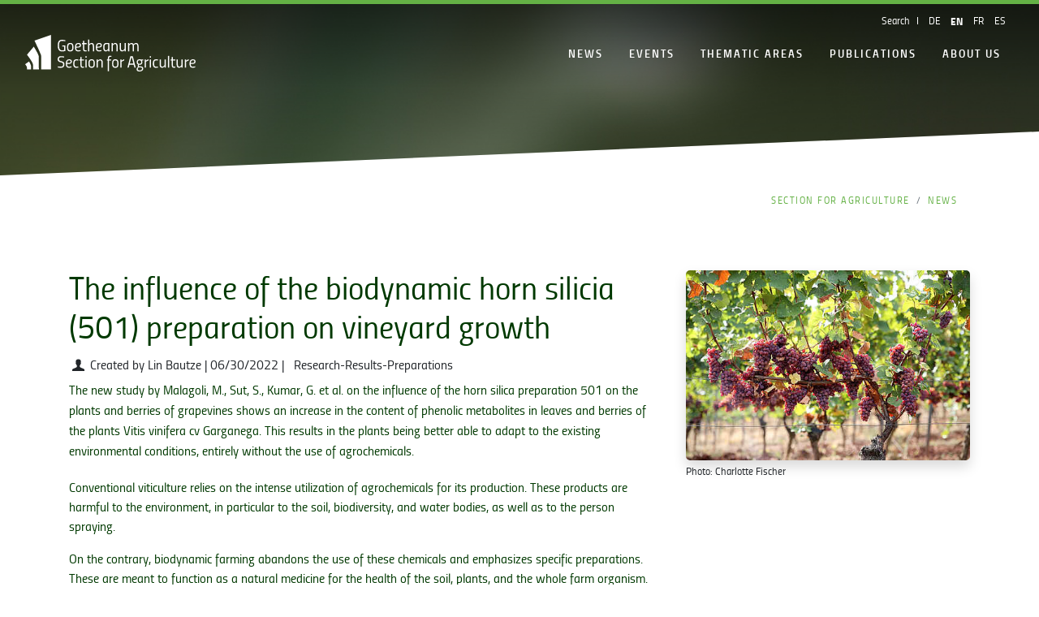

--- FILE ---
content_type: text/html; charset=utf-8
request_url: https://www.sektion-landwirtschaft.org/en/news/sv/the-influence-of-the-biodynamic-horn-silicia-501-preparation-on-vineyard-growth
body_size: 8078
content:
<!DOCTYPE html><html lang="en"><head><meta charset="utf-8"><!-- Installation by PIXELPETER GmbH - www.pixelpeter.ch This website is powered by TYPO3 - inspiring people to share! TYPO3 is a free open source Content Management Framework initially created by Kasper Skaarhoj and licensed under GNU/GPL. TYPO3 is copyright 1998-2026 of Kasper Skaarhoj. Extensions are copyright of their respective owners. Information and contribution at https://typo3.org/ --><link rel="icon" href="/fileadmin/_resources/slw/GLW_Favicon-512x512.png" type="image/png"><title>The influence of the biodynamic horn silicia (501) preparation on vineyard growth</title><meta name="generator" content="TYPO3 CMS" />
<meta name="description" content="The new study by Malagoli, M., Sut, S., Kumar, G. et al. on the influence of the horn silica preparation 501 on the plants and berries of grapevines shows an increase in the content of phenolic metabolites in leaves and berries of the plants Vitis vinifera cv Garganega. This results in the plants being better able to adapt to the existing environmental conditions, entirely without the use of agrochemicals. 

" />
<meta name="keywords" content="Landwirtschaft, Biologisch-Dynamisch, Biodyn, Goetheanum, biologisch, Demeter, bio, IBDA, IBDC, Vertreterkreis, Berater, Landwirte, Biolandwirtschaft, Landwirtschaftliche Tagung," />
<meta property="og:title" content="The influence of the biodynamic horn silicia (501) preparation on vineyard growth" />
<meta property="og:type" content="article" />
<meta property="og:url" content="https://www.sektion-landwirtschaft.org/en/news/sv/the-influence-of-the-biodynamic-horn-silicia-501-preparation-on-vineyard-growth" />
<meta property="og:image" content="https://www.sektion-landwirtschaft.org/fileadmin/_processed_/a/7/csm_Bild_Weinbau_bc9428ebf0.jpg" />
<meta property="og:image:width" content="1200" />
<meta property="og:image:height" content="800" />
<meta property="og:description" content="The new study by Malagoli, M., Sut, S., Kumar, G. et al. on the influence of the horn silica preparation 501 on the plants and berries of grapevines shows an increase in the content of phenolic metabolites in leaves and berries of the plants Vitis vinifera cv Garganega. This results in the plants being better able to adapt to the existing environmental conditions, entirely without the use of agrochemicals. 

" />
<meta name="twitter:card" content="summary" />
<meta name="owner" content="Allgemeine Anthroposophische Gesellschaft – Sektion für Landwirtschaft" />
<meta name="descpription" content="Die Sektion für Landwirtschaft hat die Aufgabe, einen Innovationsraum zu öffnen für eine zukunftsfähige biodynamische Landwirtschaft." /><link rel="stylesheet" href="/typo3temp/assets/compressed/merged-02646c2920a28500aa33ed33a446ef4c-min.css?1769484297" media="all">
        <meta name="viewport" content="width=device-width, initial-scale=1, shrink-to-fit=no">
        <meta name="referrer" content="origin-when-cross-origin">
<link rel="canonical" href="https://www.sektion-landwirtschaft.org/en/news/sv/the-influence-of-the-biodynamic-horn-silicia-501-preparation-on-vineyard-growth"/>

<link rel="alternate" hreflang="de" href="https://www.sektion-landwirtschaft.org/news/ea/der-einfluss-des-biodynamischen-hornkieselpraeparats-501-auf-das-wachstum-der-weinreben"/>
<link rel="alternate" hreflang="en" href="https://www.sektion-landwirtschaft.org/en/news/sv/the-influence-of-the-biodynamic-horn-silicia-501-preparation-on-vineyard-growth"/>
<link rel="alternate" hreflang="fr" href="https://www.sektion-landwirtschaft.org/fr/news/sv/linfluence-de-la-preparation-biodynamique-de-silice-de-corne-501-sur-la-croissance-de-la-vigne"/>
<link rel="alternate" hreflang="es" href="https://www.sektion-landwirtschaft.org/es/news/sv/the-influence-of-the-biodynamic-horn-silicia-501-preparation-on-vineyard-growth"/>
<link rel="alternate" hreflang="x-default" href="https://www.sektion-landwirtschaft.org/news/ea/der-einfluss-des-biodynamischen-hornkieselpraeparats-501-auf-das-wachstum-der-weinreben"/></head><body class="goe-default" id="page-top" data-spy="scroll"><nav class="navbar pp-nav pp-nav-dropdown init auto-transparent shrink navbar-light navbar-dark-transparent navbar-expand-lg no-shadow" data-toggle="sticky-onscroll"><div class="container-fluid"><div class="d-flex flex-grow-1"><a href="/en/" class="navbar-brand d-none d-lg-inline-block"><img class="logo-transparent" src="/fileadmin/_resources/slw/Sektion_fuer_Landwirtschaft_En_Logo_Full_White_Rgb.svg" width="104" height="22" alt=""/><img class="logo-default" src="/fileadmin/_resources/slw/Sektion_fuer_Landwirtschaft_En_Logo_Full_Full_Color_Rgb.svg" width="104" height="22" alt=""/></a><a href="/en/" class="navbar-brand-mobile mx-auto d-lg-none d-inline-block"><img class="logo-transparent" src="/fileadmin/_resources/slw/Sektion_fuer_Landwirtschaft_En_Logo_Short_White_Rgb.svg" width="69" height="22" alt=""/><img class="logo-default" src="/fileadmin/_resources/slw/Sektion_fuer_Landwirtschaft_En_Logo_Short_Full_Color_Rgb.svg" width="69" height="22" alt=""/></a><div class="w-100 text-right d-lg-none"><button class="navbar-toggler collapsed" type="button" data-toggle="collapse" data-target="#simpeldropdown" aria-label="Main navigation"><span></span><span></span><span></span></button></div></div><div class="collapse navbar-collapse flex-grow-1" id="simpeldropdown"><ul class="navbar-nav ml-auto flex-nowrap"><li class="nav-item active"><a href="/en/news" title="News" class="nav-link">News</a></li><li class="nav-item dropdown"><a class="nav-link dropdown-toggle" href="#" data-toggle="dropdown" aria-haspopup="true" aria-expanded="false">Events</a><ul class="dropdown-menu slideIn fade"><li><a href="/en/upcoming-events" title="Upcoming Events" class="dropdown-item">Upcoming Events</a></li><li><a href="/en/events/online-offers" title="Online offers" class="dropdown-item">Online offers</a></li><li><a href="/en/events/agriculture-conference" title="Agriculture Conference" class="dropdown-item">Agriculture Conference</a></li><li><a href="https://goetheanum.tv/authors/landwirtschaftliche-sektion" title="Goetheanum.tv" class="dropdown-item">Goetheanum.tv</a></li><li class="dropdown-divider">&nbsp;</li><li><a href="/en/events/past-events" title="Past Events" class="dropdown-item">Past Events</a></li><li class="dropdown-divider">&nbsp;</li><li><a href="/en/events/external-events" title="External Events" class="dropdown-item">External Events</a></li></ul></li><li class="nav-item dropdown"><a class="nav-link dropdown-toggle" href="#" data-toggle="dropdown" aria-haspopup="true" aria-expanded="false">Thematic areas</a><ul class="dropdown-menu slideIn fade"><li><a href="/en/nutrition" title="Nutrition Department" class="dropdown-item">Nutrition Department</a></li><li><a href="/en/biodynamic-advisory" title="Biodynamic Advisors" class="dropdown-item">Biodynamic Advisors</a></li><li><a href="/en/training" title="Training" class="dropdown-item">Training</a></li><li><a href="/en/research" title="Research" class="dropdown-item">Research</a></li><li><a href="/en/sustainable-development" title="Sustainable Development" class="dropdown-item">Sustainable Development</a></li><li><a href="/en/thematic-areas/economy-council" title="Economy Council" class="dropdown-item">Economy Council</a></li><li><a href="/en/preparations" title="Preparations" class="dropdown-item">Preparations</a></li><li><a href="/en/living-farms" title="Living Farms" class="dropdown-item">Living Farms</a></li><li><a href="/en/thematic-areas/seeds" title="Seeds" class="dropdown-item">Seeds</a></li><li><a href="/en/animal-husbandry" title="Animal husbandry" class="dropdown-item">Animal husbandry</a></li><li><a href="/en/thematic-areas/agriculture-course" title="Agricultural Course" class="dropdown-item">Agricultural Course</a></li><li><a href="/en/interdisciplinary-work" title="Interdisciplinary work" class="dropdown-item">Interdisciplinary work</a></li><li><a href="/en/thematic-areas/theme-of-the-year" title="Theme of the year" class="dropdown-item">Theme of the year</a></li><li class="dropdown-divider">Professional groups</li><li><a href="/en/biodynamic-viticulture" title="Biodynamic Viticulture" class="dropdown-item">Biodynamic Viticulture</a></li><li><a href="/en/thematic-areas/fruit-production" title="Fruit-production" class="dropdown-item">Fruit-production</a></li><li><a href="/en/thematic-areas/herb-and-medicinal-plants" title="Herb and Medicinal Plants" class="dropdown-item">Herb and Medicinal Plants</a></li><li><a href="/en/thematic-areas/landscape-project" title="Landscape project" class="dropdown-item">Landscape project</a></li><li><a href="/en/thematic-areas/bees" title="Bees" class="dropdown-item">Bees</a></li><li><a href="/en/thematic-areas/olive-cultivation" title="Olive Cultivation" class="dropdown-item">Olive Cultivation</a></li></ul></li><li class="nav-item dropdown"><a class="nav-link dropdown-toggle" href="#" data-toggle="dropdown" aria-haspopup="true" aria-expanded="false">Publications</a><ul class="dropdown-menu slideIn fade"><li><a href="/en/publications/books" title="Books" class="dropdown-item">Books</a></li><li><a href="/en/living-farms/podcasts" title="Podcast" class="dropdown-item">Podcast</a></li><li><a href="/en/publications/magazin" title="Magazine" class="dropdown-item">Magazine</a></li><li><a href="/en/publications/conference-reports" title="Conference Reports" class="dropdown-item">Conference Reports</a></li><li><a href="/en/publications/activity-reports" title="Activity Reports" class="dropdown-item">Activity Reports</a></li><li><a href="/en/circular" title="Circular" class="dropdown-item">Circular</a></li><li class="dropdown-divider">More info</li><li><a href="/en/basics/biodynamic-agriculture" title="Biodynamic Agriculture" class="dropdown-item">Biodynamic Agriculture</a></li></ul></li><li class="nav-item dropdown"><a class="nav-link dropdown-toggle" href="#" data-toggle="dropdown" aria-haspopup="true" aria-expanded="false">About us</a><ul class="dropdown-menu slideIn fade"><li><a href="/en/about-us/contact" title="Contact" class="dropdown-item">Contact</a></li><li><a href="/en/about-us/team" title="Team" class="dropdown-item">Team</a></li><li><a href="/en/about-us/vision-and-mission" title="Vision and Mission" class="dropdown-item">Vision and Mission</a></li><li><a href="/en/partners-networks" title="Partners / Networks" class="dropdown-item">Partners / Networks</a></li><li class="dropdown-divider">Further</li><li><a href="/en/thematic-areas/theme-of-the-year" title="Theme of the year" class="dropdown-item">Theme of the year</a></li><li><a href="/en/publications/activity-reports" title="Activity Report" class="dropdown-item">Activity Report</a></li><li><a href="/en/about-us/press-media-releases" title="Press / Media releases" class="dropdown-item">Press / Media releases</a></li><li><a href="/en/about-us/the-glashaus-glashouse" title="The Glashaus (Glasshouse)" class="dropdown-item">The Glashaus (Glasshouse)</a></li><li><a href="/en/newsletter" title="Newsletter" class="dropdown-item">Newsletter</a></li><li><a href="/en/donations" title="Donations" class="dropdown-item">Donations</a></li></ul></li></ul><div class="topnavbar"><ul class="list-unstyled d-lg-flex"><li><a href="#" data-toggle="modal" data-target="#searchModal"> Search </a></li><li><div class="language"><a href="/news/ea/der-einfluss-des-biodynamischen-hornkieselpraeparats-501-auf-das-wachstum-der-weinreben" hreflang="de" title="Deutsch" class="float-left"> DE </a><a href="/en/news/sv/the-influence-of-the-biodynamic-horn-silicia-501-preparation-on-vineyard-growth" hreflang="en" title="English" class="float-left active"> EN </a><a href="/fr/news/sv/linfluence-de-la-preparation-biodynamique-de-silice-de-corne-501-sur-la-croissance-de-la-vigne" hreflang="fr" title="Français" class="float-left"> FR </a><a href="/es/news/sv/the-influence-of-the-biodynamic-horn-silicia-501-preparation-on-vineyard-growth" hreflang="es" title="Español" class="float-left"> ES </a></div></li></ul></div></div></div></nav><div class="modal fade" id="searchModal" tabindex="-1" role="dialog" aria-hidden="true"><div class="modal-dialog modal-lg" role="document"><div class="modal-content"><div class="modal-header"><button type="button" class="close" data-dismiss="modal" aria-label="Close"><span aria-hidden="true">&times;</span></button></div><div class="modal-body"><h3 class="text-center mb-3"> Full-text search </h3><div id="c66358" class="frame frame-default frame-type-list frame-layout-0"><div class="tx-kesearch-pi1">
	
	<form method="get" id="form_kesearch_pi1" name="form_kesearch_pi1"  action="/en/sonstige-seiten/search-result">
		<fieldset class="kesearch_searchbox">
			
				<input type="hidden" name="id" value="10599" />
			
			
			
			

			<div class="kesearchbox">
				<input type="text" id="ke_search_sword" name="tx_kesearch_pi1[sword]" value="" placeholder="Search phrase" />
				<div class="clearer">&nbsp;</div>
			</div>

			<input id="kesearchpagenumber" type="hidden" name="tx_kesearch_pi1[page]" value="1" />
			<input id="resetFilters" type="hidden" name="tx_kesearch_pi1[resetFilters]" value="0" />
			<input id="sortByField" type="hidden" name="tx_kesearch_pi1[sortByField]" value="" />
			<input id="sortByDir" type="hidden" name="tx_kesearch_pi1[sortByDir]" value="" />

			

			<span class="resetbutt"><a href="/en/sonstige-seiten/search-result" class="resetButton"><span></span></a></span>
			<span class="submitbutt">
				<button class="btn btn-primary">
					<i class="icon-search pr-2"></i>Search
				</button>
			</span>
		</fieldset>
	</form>

</div>
</div></div></div></div></div><!--TYPO3SEARCH_begin--><div id="pp-teaser" class="page-16284"><div id="ce118078" class="section container-heightDef csc-iframe csc-iframe-mode-hero jumplink-0 " style="min-height:30vh;" data-alpha="100" data-cssattribut="background-color"><a class="anchor" id="c118078"></a><div class="container"><div class="pp-bgcol pp-bgcol-image pp-fullsize pp-zi-1" style="background-image:url(/fileadmin/SLW/Bilder-alg/2023/farbverlauf_Website_SLW2.jpg);"></div></div></div></div><div class="section-breadcrumb"><div class="container breadcrumb-menu"><div class="row"><nav aria-label="breadcrumb"><ol class="breadcrumb"><li class="breadcrumb-item"><a href="/en/">Section for Agriculture</a></li><li class="breadcrumb-item"><a href="/en/news">News</a></li></ol></nav></div></div></div><div id="ce85325" class="section container-autoheight jumplink- " style="" data-alpha="" data-cssattribut="background-color"><a class="anchor" id="c85325"></a><div class="container"><div id="c85324" class="row row-col-12 "><div class="col-12 "><div id="c85332" class="frame frame-default frame-type-shortcut frame-layout-0"><div id="c85320" class="frame frame-default frame-type-list frame-layout-0"><div class="news news-single"><div class="article" itemscope="itemscope" itemtype="http://schema.org/Article"><div class="row mt-0"><div class="col-12"><div class="row mt-0"><div class="col-md"><h2 itemprop="headline">The influence of the biodynamic horn silicia (501) preparation on vineyard growth</h2><html xmlns:f="http://typo3.org/ns/TYPO3/CMS/Fluid/ViewHelpers"><div class="extra mb-10"><span class="icon-user"></span> Created by Lin Bautze | <span class="icon-calendar"></span><time itemprop="datePublished" datetime="2022-06-30"> 06/30/2022 </time> | <span class="icon-tag"></span>&nbsp; <span class="label label-info">Research-Results-Preparations</span></div></html><div class="lead mb-20" itemprop="description"><h5>The new study by Malagoli, M., Sut, S., Kumar, G. et al. on the influence of the horn silica preparation 501 on the plants and berries of grapevines shows an increase in the content of phenolic metabolites in leaves and berries of the plants Vitis vinifera cv Garganega. This results in the plants being better able to adapt to the existing environmental conditions, entirely without the use of agrochemicals. </h5></div><div class="news-text-wrap" itemprop="articleBody"><p>Conventional viticulture relies on the intense utilization of agrochemicals for its production. These products are harmful to the environment, in particular to the soil, biodiversity, and water bodies, as well as to the person spraying.</p><p>On the contrary, biodynamic farming abandons the use of these chemicals and emphasizes specific preparations. These are meant to function as a natural medicine for the health of the soil, plants, and the whole farm organism. The horn silicia (501) is one of the most important biodynamic preparations that are said to bring&nbsp;light to the plants and help the plants to grow effectively and with better quality.</p><p>Although scientific studies on the effectiveness of biodynamic preparations are limited, the number of biodynamic wine growers is constantly increasing throughout the last years. More and more biodynamic wines receive prizes for «&nbsp;the best wine&nbsp;» in their region, country, or even on the international level. The biodynamic farmers emphasize that the biodynamic preparations are part of their success recipe.</p><p>Thus, it is of great pleasure to highlight the results of the new study about the influence of horn silicia (501) on the leaf and berry growth of vineyards in North Italy here. The authors Malagoli et al. (2022) tested the metabolic changes of leaves and berries with the application of the preparation in two different vineyards. The leaves and berries were collected 6 hours and 11 days after the horn silicia treatment. The berries were collected and sampled at the harvesting time.</p><p>The authors conclude that "the application of 501 to plants of Vitis vinifera cv Garganega stimulated modifications on the content of phenolic metabolites in leaves and berries. The level of most of the identified compounds by metabolomic approaches increased in plants treated with the biodynamic preparation 501.</p><p>A common response to 501-treatment was evidenced in the phenolic constituents of berries, while in leaves the effect was detectable after 11 days and was dependent on the site of cultivation.</p><p>The secondary metabolism contributes to the plant adaptation to the environment. The comparison with the results obtained by other studies does not allow to suggest a general influence of 501 application to grapevine leaves and berries.”</p><p>However, the authors also highlight that “more research is surely needed to further explore the role of the 501 biodynamic treatment on grapevine secondary metabolism” and that “complementary approaches, combining targeted and untargeted data related to primary metabolism and to secondary metabolism, may offer a new opportunity in the evaluation of the complex and multifactorial effects of biodynamic treatment in viticulture.”</p><p>&nbsp;</p><p>Authors: Malagoli, M., Sut, S., Kumar, G. et al.</p><p>Title: Variations of elements, pigments, amino acids and secondary metabolites in Vitis vinifera (L.) cv Garganega after 501 biodynamic treatment</p><p>Journal: Chemical and Biological Technologies in Agriculture, 9, 36 (2022)</p><p>Link to original (open access): <a href="https://chembioagro.springeropen.com/articles/10.1186/s40538-022-00299-y" target="_self">https://chembioagro.springeropen.com/articles/10.1186/s40538-022-00299-y</a></p><p>&nbsp;</p><p>You would like to know more about the literature evidence of biodynamic wine growing? In the following review paper from Castellini et al. (2017) a first overview is given: <a href="https://www.dovepress.com/an-overview-of-the-biodynamic-wine-sector-peer-reviewed-fulltext-article-IJWR" target="_self">https://www.dovepress.com/an-overview-of-the-biodynamic-wine-sector-peer-reviewed-fulltext-article-IJWR</a></p><p>&nbsp;</p><p>&nbsp;</p><p class="Text">&nbsp;</p><p class="Text">&nbsp;</p><p class="Text">&nbsp;</p><p class="Text">&nbsp;</p><p class="Text">&nbsp;</p><p>&nbsp;</p></div></div><div class="col-md-4 thumbnails"><div class="mb-3"><a class="lightbox" rel="lightbox" href="/fileadmin/_processed_/a/7/csm_Bild_Weinbau_3f9df04c71.jpg"><img class="img-responsive animatedHover animatedHover-scale02" src="/fileadmin/_processed_/a/7/csm_Bild_Weinbau_6b43565c98.jpg" width="470" height="314" alt=""/></a><small>Photo: Charlotte Fischer</small></div></div></div></div></div><a class="btn btn-primary" href="/en/news"> Back </a></div></div></div></div></div></div></div></div><!--TYPO3SEARCH_end--><footer class="footer"><div class="footerContent"><div class="container"><div id="c118768" class="row row-col-3-3-3-3 pp-grid-spacing- "><div class="col-12 col-md-6 col-lg-3 col1"><div id="c118765" class="frame frame-default frame-type-text frame-layout-0 frame-space-after-small"><header><h3 class=""> Section for Agriculture </h3></header><p>Goetheanum<br> Hügelweg 59<br> 4143 Dornach/Switzerland<br> +41 61 706 42 12<br><a href="#" data-mailto-token="ocknvq,citkewnvwtgBiqgvjgcpwo0ej" data-mailto-vector="2">agriculture<span class="hide-email">noSpam</span>@goetheanum.ch</a></p></div><div id="c119132" class="frame frame-default frame-type-html frame-layout-0"><div class="d-flex justify-content-start icon-nav"><a href="https://www.facebook.com/sektion.fuer.landwirtschaft" class="p-2 facebook"></a><a href="https://www.instagram.com/section_for_agriculture/" class="p-2 instagram"></a><a href="https://www.youtube.com/channel/UCD4ZhiUedj331Z8pAsjfFsw" class="p-2 youtube"></a><a href="https://www.sektion-landwirtschaft.org/?type=9818" class="p-2 rss"></a></div></div><div id="c118767" class="frame frame-default frame-type-menu_subpages frame-layout-0 frame-space-before-small"><header><h4 class=""> Goetheanum </h4></header><ul class="ce-menu ce-menu-0"><li><a href="https://goetheanum.ch/de" target="_blank" title="Goetheanum"><span>Goetheanum</span></a></li></ul></div></div><div class="col-12 col-md-6 col-lg-3 col2"><div id="c118760" class="frame frame-default frame-type-menu_subpages frame-layout-0 frame-space-after-small"><header><h4 class=""> Events </h4></header><ul class="ce-menu ce-menu-0"><li><a href="/en/upcoming-events" title="Upcoming Events"><span>Upcoming Events</span></a></li><li><a href="/en/events/online-offers" title="Online offers"><span>Online offers</span></a></li><li><a href="/en/events/agriculture-conference" title="Agriculture Conference"><span>Agriculture Conference</span></a></li><li><a href="https://goetheanum.tv/authors/landwirtschaftliche-sektion" title="Goetheanum.tv"><span>Goetheanum.tv</span></a></li><li><a href="/en/events/past-events" title="Past Events"><span>Past Events</span></a></li><li><a href="/en/events/external-events" title="External Events"><span>External Events</span></a></li></ul></div><div id="c118761" class="frame frame-default frame-type-menu_pages frame-layout-0 frame-space-after-small"><header><h4 class=""> News </h4></header><ul class="ce-menu ce-menu-0"><li><a href="/en/news" title="News"><span>News</span></a></li></ul></div></div><div class="col-12 col-md-6 col-lg-3 col3"><div id="c118762" class="frame frame-default frame-type-menu_subpages frame-layout-0 frame-space-after-small"><header><h4 class=""> Publications </h4></header><ul class="ce-menu ce-menu-0"><li><a href="/en/publications/books" title="Books"><span>Books</span></a></li><li><a href="/en/living-farms/podcasts" title="Podcast"><span>Podcast</span></a></li><li><a href="/en/publications/magazin" title="Magazine"><span>Magazine</span></a></li><li><a href="/en/publications/conference-reports" title="Conference Reports"><span>Conference Reports</span></a></li><li><a href="/en/publications/activity-reports" title="Activity Reports"><span>Activity Reports</span></a></li><li><a href="/en/circular" title="Circular"><span>Circular</span></a></li><li><a href="/en/basics/biodynamic-agriculture" title="Biodynamic Agriculture"><span>Biodynamic Agriculture</span></a></li></ul></div><div id="c118763" class="frame frame-default frame-type-menu_subpages frame-layout-0 frame-space-before-small"><header><h4 class=""> About Us </h4></header><ul class="ce-menu ce-menu-0"><li><a href="/en/about-us/contact" title="Contact"><span>Contact</span></a></li><li><a href="/en/about-us/team" title="Team"><span>Team</span></a></li><li><a href="/en/about-us/vision-and-mission" title="Vision and Mission"><span>Vision and Mission</span></a></li><li><a href="/en/partners-networks" title="Partners / Networks"><span>Partners / Networks</span></a></li><li><a href="/en/thematic-areas/theme-of-the-year" title="Theme of the year"><span>Theme of the year</span></a></li><li><a href="/en/publications/activity-reports" title="Activity Report"><span>Activity Report</span></a></li><li><a href="/en/about-us/press-media-releases" title="Press / Media releases"><span>Press / Media releases</span></a></li><li><a href="/en/about-us/the-glashaus-glashouse" title="The Glashaus (Glasshouse)"><span>The Glashaus (Glasshouse)</span></a></li><li><a href="/en/newsletter" title="Newsletter"><span>Newsletter</span></a></li><li><a href="/en/donations" title="Donations"><span>Donations</span></a></li></ul></div></div><div class="col-12 col-md-6 col-lg-3 col4"><div id="c118764" class="frame frame-default frame-type-menu_subpages frame-layout-0 frame-space-after-small"><header><h4 class=""> Thematic Areas </h4></header><ul class="ce-menu ce-menu-0"><li><a href="/en/nutrition" title="Nutrition Department"><span>Nutrition Department</span></a></li><li><a href="/en/biodynamic-advisory" title="Biodynamic Advisors"><span>Biodynamic Advisors</span></a></li><li><a href="/en/training" title="Training"><span>Training</span></a></li><li><a href="/en/research" title="Research"><span>Research</span></a></li><li><a href="/en/sustainable-development" title="Sustainable Development"><span>Sustainable Development</span></a></li><li><a href="/en/thematic-areas/economy-council" title="Economy Council"><span>Economy Council</span></a></li><li><a href="/en/preparations" title="Preparations"><span>Preparations</span></a></li><li><a href="/en/living-farms" title="Living Farms"><span>Living Farms</span></a></li><li><a href="/en/thematic-areas/seeds" title="Seeds"><span>Seeds</span></a></li><li><a href="/en/animal-husbandry" title="Animal husbandry"><span>Animal husbandry</span></a></li><li><a href="/en/thematic-areas/agriculture-course" title="Agricultural Course"><span>Agricultural Course</span></a></li><li><a href="/en/interdisciplinary-work" title="Interdisciplinary work"><span>Interdisciplinary work</span></a></li><li><a href="/en/thematic-areas/theme-of-the-year" title="Theme of the year"><span>Theme of the year</span></a></li><li><a href="/en/biodynamic-viticulture" title="Biodynamic Viticulture"><span>Biodynamic Viticulture</span></a></li><li><a href="/en/thematic-areas/fruit-production" title="Fruit-production"><span>Fruit-production</span></a></li><li><a href="/en/thematic-areas/herb-and-medicinal-plants" title="Herb and Medicinal Plants"><span>Herb and Medicinal Plants</span></a></li><li><a href="/en/thematic-areas/landscape-project" title="Landscape project"><span>Landscape project</span></a></li><li><a href="/en/thematic-areas/bees" title="Bees"><span>Bees</span></a></li><li><a href="/en/thematic-areas/olive-cultivation" title="Olive Cultivation"><span>Olive Cultivation</span></a></li></ul></div></div></div></div></div><div class="impressumbar"><div class="container"><div class="row"><div class="col-xs-12 col-sm-8"><div id="c51337" class="frame frame-default frame-type-textpic frame-layout-0"><div class="ce-textpic ce-right ce-intext"><div class="ce-bodytext"><p>© Copyright 2025 General Anthroposophical Society.&nbsp;All rights reserved.</p></div></div></div></div><div class="col-xs-12 col-sm-4"><p class="float-right"><a href="//www.iubenda.com/privacy-policy/80681487" class="iubenda-nostyle no-brand iubenda-embed" title="Privacy Policy">Privacy Policy</a><script> (function (w,d) {var loader = function () {var s = d.createElement("script"), tag = d.getElementsByTagName("script")[0]; s.src = "//cdn.iubenda.com/iubenda.js"; tag.parentNode.insertBefore(s,tag);}; if(w.addEventListener){w.addEventListener("load", loader, false);}else if(w.attachEvent){w.attachEvent("onload", loader);}else{w.onload = loader;}})(window, document); </script><a class="ml-3" data-toggle="modal" data-target="#imprint"> Imprint </a></p></div></div></div></div><div class="modal fade" id="imprint" tabindex="-1" role="dialog" aria-labelledby="imprint" aria-hidden="true"><div class="modal-dialog modal-xl" role="document"><div class="modal-content"><div class="modal-header"><button type="button" class="close" data-dismiss="modal" aria-label="Close"><span aria-hidden="true">&times;</span></button></div><div class="modal-body"><div id="ce64191" class="section container-autoheight jumplink- " style="" data-alpha="100" data-cssattribut="background-color"><a class="anchor" id="c64191"></a><div class="container"><div id="c64190" class="row row-col-6-6 pp-grid-spacing- "><div class="col-12 col-md-6 col1"><div id="c64188" class="frame frame-default frame-type-textmedia frame-layout-0"><header><h2 class=""> Imprint </h2></header><div class="ce-textpic ce-center ce-above"><div class="ce-bodytext"><p><strong>Allgemeine Anthroposophische Gesellschaft</strong></p><p>Rüttiweg 45<br> 4143 Dornach/Schweiz<br> Tel. +41 61 706 42 42<br> Fax +41 61 706 43 14<br><a href="#" data-mailto-token="ocknvq,ugmtgvctkcvBiqgvjgcpwo0ej" data-mailto-vector="2">sekretariat<span class="hide-email">noSpam</span>@goetheanum.ch</a><br> UID: CHE-103.601.774</p><p><strong>Webmaster</strong><br><a href="#" data-mailto-token="ocknvq,ygdocuvgtBiqgvjgcpwo0ej" data-mailto-vector="2">webmaster<span class="hide-email">noSpam</span>@goetheanum.ch</a></p><p><strong>Conception, design and technical implementation as well as support and hosting</strong><br> PIXELPETER GmbH<br> Rüttiweg 56<br> 4143 Dornach/Schweiz<br><a href="http://www.pixelpeter.ch" target="_self">www.pixelpeter.ch</a></p></div></div></div></div><div class="col-12 col-md-6 col2"></div></div></div></div><div class="text-center"><button type="button" class="btn btn-secondary" data-dismiss="modal"> Close </button></div></div></div></div></div></footer><div class="modal fade pp-modal-video" id="iFrameGlobalModal" tabindex="-1" role="dialog" aria-hidden="true"><div class="modal-dialog modal-xl" role="document"><div class="modal-content"><div class="modal-body"><button type="button" class="close" data-dismiss="modal" aria-label="Close"><span aria-hidden="true">&times;</span></button><div class="embed-responsive embed-responsive-16by9"><div class="embed-responsive-item" id="iFrameGlobalModalContent"></div></div></div></div></div></div><script> var _paq = window._paq = window._paq || []; /* tracker methods like "setCustomDimension" should be called before "trackPageView" */ _paq.push(['trackPageView']); _paq.push(['enableLinkTracking']); (function() { var u="https://statistik.goetheanum.org/"; _paq.push(['setTrackerUrl', u+'matomo.php']); _paq.push(['setSiteId', '6']); var d=document, g=d.createElement('script'), s=d.getElementsByTagName('script')[0]; g.async=true; g.src=u+'matomo.js'; s.parentNode.insertBefore(g,s); })(); </script><script id="powermail_conditions_container" data-condition-uri="https://www.sektion-landwirtschaft.org/en/news/sv?type=3132"></script><script src="/typo3temp/assets/compressed/merged-0ac21f178995a5c16f65c37c9000185f-min.js?1769484297"></script>
<script src="/typo3temp/assets/compressed/merged-35e1a6337828e866065e88c92fb029cd-min.js?1769484297"></script>
<script src="/typo3temp/assets/compressed/Form.min-min.js?1769484297" defer="defer"></script>
<script src="/typo3temp/assets/compressed/PowermailCondition.min-min.js?1769484297" defer="defer"></script>
<script async="async" src="/typo3temp/assets/compressed/cfd16b174d7f7b046e20adbc2e0a1094-min.js?1769484297"></script></body></html>

--- FILE ---
content_type: image/svg+xml
request_url: https://www.sektion-landwirtschaft.org/fileadmin/_resources/slw/Sektion_fuer_Landwirtschaft_En_Logo_Full_White_Rgb.svg
body_size: 2383
content:
<?xml version="1.0" encoding="UTF-8"?><svg id="Ebene_2" xmlns="http://www.w3.org/2000/svg" viewBox="0 0 104.4245 22.3662"><g id="Components"><g id="b82125a0-6bed-452c-ae71-d5b088960dea_5"><g><path d="m5.7224,3.472L15.8254,0v21.07h-6.002l.007-7.74c.003-.501-.086-.969-.242-1.438-.475-1.43-3.866-8.42-3.866-8.42" style="fill:#fff;"/><path d="m5.292,7.1965s3.062,4.895,3.062,6.039l.048,7.834h-3.538l-.022-2.693c-.035-1.633-3.74-6.24-3.74-6.24l4.19-4.94Z" style="fill:#fff;"/><path d="m0,17.9464l2.355-1.673s1.103,1.842,1.201,2.488c.099.646.02,2.309.02,2.309H1.072s.005-.607.008-.876c.007-.476-.144-.883-.375-1.274-.108-.183-.609-.818-.705-.974" style="fill:#fff;"/></g><g><path d="m22.7863,6.4096h1.819v3.488s-1.3693.2197-2.1189.2197c-1.9489,0-2.4987-1.5891-2.4987-3.5679,0-2.1689.5098-3.5481,2.5387-3.5481,1.0594,0,2.0789.2598,2.0789.2598l-.04.6096s-1.1593-.1897-1.9889-.1897c-1.5891,0-1.799,1.2292-1.799,2.8684,0,1.5491.3397,2.8884,1.7889,2.8884.4998,0,1.2693-.1301,1.2693-.1301v-2.2388h-1.0493v-.6594Z" style="fill:#fff;"/><path d="m29.5955,7.469c0,1.5791-.2499,2.6484-1.9589,2.6484s-1.959-1.0693-1.959-2.6484c0-1.5891.4098-2.5486,1.959-2.5486,1.5391,0,1.9589.9595,1.9589,2.5486Zm-.7196,0c0-1.2693-.2499-1.8989-1.2393-1.8989s-1.2394.6296-1.2394,1.8989c0,1.2192.1,1.9988,1.2394,1.9988s1.2393-.7795,1.2393-1.9988Z" style="fill:#fff;"/><path d="m33.9957,9.278l.0399.5496s-.7196.2798-1.629.2798c-1.3193,0-1.889-.7495-1.889-2.5085,0-1.6592.5997-2.6685,2.0289-2.6685,1.0194,0,1.6691.3896,1.6691,1.3391,0,1.2095-.7695,1.5193-2.4187,1.5193h-.5197v.1499c0,.9395.3597,1.5291,1.1693,1.5291.7096,0,1.5492-.1897,1.5492-.1897Zm-2.2089-2.0688c1.2094,0,1.6891-.1799,1.6891-.9297,0-.5496-.3497-.7295-.9294-.7295-.8995,0-1.2493.6096-1.2593,1.6592h.4996Z" style="fill:#fff;"/><path d="m36.2368,5.6699v2.8984c0,.5598.1699.8994.6497.8994.2999,0,.7896-.0598.7896-.0598l.04.5896s-.5797.1199-.9194.1199c-1.0095,0-1.2993-.5596-1.2993-1.509v-2.9385h-.6497v-.6497h.6497v-1.479h.7395v1.479h1.4093v.6497h-1.4093Z" style="fill:#fff;"/><path d="m38.4973,10.0175V2.8415h.7495v2.9185s.6097-.8396,1.4492-.8396c1.0994,0,1.5292.7695,1.5292,1.9788v3.1184h-.7396v-2.8984c0-1.0693-.2598-1.5491-.9395-1.5491-.6697,0-1.2993.9094-1.2993.9094v3.5381h-.7495Z" style="fill:#fff;"/><path d="m46.7753,9.278l.0399.5496s-.7196.2798-1.629.2798c-1.3193,0-1.889-.7495-1.889-2.5085,0-1.6592.5997-2.6685,2.0289-2.6685,1.0194,0,1.6691.3896,1.6691,1.3391,0,1.2095-.7695,1.5193-2.4187,1.5193h-.5197v.1499c0,.9395.3597,1.5291,1.1693,1.5291.7096,0,1.5492-.1897,1.5492-.1897Zm-2.2087-2.0688c1.2092,0,1.689-.1799,1.689-.9297,0-.5496-.3497-.7295-.9294-.7295-.8995,0-1.2493.6096-1.2593,1.6592h.4998Z" style="fill:#fff;"/><path d="m47.8471,7.6189c0-1.5891.3798-2.6985,1.9989-2.6985.5697,0,1.7991.1699,1.7991.1699v3.698c0,.4697.0599,1.2192.0599,1.2192l-.7496.03s-.0499-.4597-.0499-.8596c0,0-.5397.9395-1.4592.9395-1.1893,0-1.5991-.8594-1.5991-2.4985Zm.7596,0c0,1.0994.1898,1.8489.9894,1.8489.7596,0,1.2993-1.0393,1.2993-1.0393v-2.7686s-.6896-.0898-.9595-.0898c-1.0793,0-1.3292.7095-1.3292,2.0488Z" style="fill:#fff;"/><path d="m52.967,10.0175v-4.9973h.7395l.01.7498s.6097-.8496,1.4492-.8496c1.0895,0,1.5292.7695,1.5292,1.9888v3.1084h-.7396v-2.8984c0-1.0693-.2598-1.5491-.9395-1.5491-.6697,0-1.2993.9294-1.2993.9294v3.5181h-.7495Z" style="fill:#fff;"/><path d="m61.6649,5.0202v4.9973h-.7296l-.01-.7495s-.6096.8494-1.4492.8494c-1.0894,0-1.5392-.6794-1.5392-2.0288v-3.0684h.7496v2.8984c0,1.0693.2499,1.5491.9395,1.5491.6697,0,1.2993-.9294,1.2993-.9294v-3.5181h.7396Z" style="fill:#fff;"/><path d="m65.9252,10.0175v-2.8384c0-1.1394-.2698-1.6091-.8995-1.6091s-1.2793.9294-1.2793.9294v3.5181h-.7495v-4.9973h.7396l.0099.7498s.6396-.8496,1.4293-.8496c1.0294,0,1.2892.8596,1.2892.8596,0,0,.6697-.8596,1.4993-.8596,1.0793,0,1.5292.7695,1.5292,2.0989v2.9983h-.7396v-2.8984c0-1.0693-.2499-1.5491-.9396-1.5491-.6595,0-1.1793.7896-1.1793.7896,0,0,.04.3398.04.7195v2.9385h-.7496Z" style="fill:#fff;"/><path d="m23.8256,13.821s-1.0994-.1399-1.7689-.1399c-.9095,0-1.3693.3298-1.3693,1.1592,0,.8396.4597,1.0095,1.4991,1.2693,1.2394.3101,1.859.6597,1.859,1.8892,0,1.3892-.6597,2.1187-2.0789,2.1187-.7795,0-1.979-.1897-1.979-.1897l.05-.6296s1.2693.1399,1.929.1399c.8994,0,1.2993-.4697,1.2993-1.3694,0-.8396-.4598-1.0693-1.3993-1.2793-1.2793-.2998-1.9689-.6995-1.9689-1.8689,0-1.3293.7495-1.9189,2.1188-1.9189.7896,0,1.849.21,1.849.21l-.04.6096Z" style="fill:#fff;"/><path d="m28.3959,19.278l.0399.5496s-.7196.2798-1.629.2798c-1.3193,0-1.889-.7495-1.889-2.5085,0-1.6592.5997-2.6685,2.0289-2.6685,1.0194,0,1.6691.3896,1.6691,1.3391,0,1.2095-.7695,1.5193-2.4187,1.5193h-.5197v.1499c0,.9395.3597,1.5291,1.1693,1.5291.7096,0,1.5492-.1897,1.5492-.1897Zm-2.2087-2.0688c1.2092,0,1.689-.1799,1.689-.9297,0-.5496-.3497-.7295-.9294-.7295-.8995,0-1.2493.6096-1.2593,1.6592h.4998Z" style="fill:#fff;"/><path d="m32.616,15.0703l-.03.5996s-.6696-.0898-1.0294-.0898c-1.0294,0-1.3292.6096-1.3292,1.8689,0,1.2493.1698,2.0188,1.3292,2.0188.3599,0,1.0294-.0798,1.0294-.0798l.03.5896s-.7096.1399-1.2194.1399c-1.5791,0-1.939-.9695-1.939-2.6685,0-1.749.5897-2.5286,1.949-2.5286.5098,0,1.2094.1499,1.2094.1499Z" style="fill:#fff;"/><path d="m34.6269,15.6699v2.8984c0,.5598.1699.8994.6497.8994.2999,0,.7896-.0598.7896-.0598l.04.5896s-.5797.1199-.9194.1199c-1.0095,0-1.2993-.5596-1.2993-1.509v-2.9385h-.6497v-.6497h.6497v-1.479h.7395v1.479h1.4093v.6497h-1.4093Z" style="fill:#fff;"/><path d="m36.8774,13.0813h.7695v.8896h-.7695v-.8896Zm.01,1.939h.7495v4.9973h-.7495v-4.9973Z" style="fill:#fff;"/><path d="m42.6851,17.469c0,1.5791-.2499,2.6484-1.9589,2.6484s-1.959-1.0693-1.959-2.6484c0-1.5891.4098-2.5486,1.959-2.5486,1.5391,0,1.9589.9595,1.9589,2.5486Zm-.7196,0c0-1.2693-.2499-1.8989-1.2393-1.8989s-1.2394.6296-1.2394,1.8989c0,1.2192.1,1.9988,1.2394,1.9988s1.2393-.7795,1.2393-1.9988Z" style="fill:#fff;"/><path d="m43.8171,20.0175v-4.9973h.7395l.01.7498s.6097-.8496,1.4492-.8496c1.0895,0,1.5292.7695,1.5292,1.9888v3.1084h-.7396v-2.8984c0-1.0693-.2598-1.5491-.9395-1.5491-.6697,0-1.2993.9294-1.2993.9294v3.5181h-.7495Z" style="fill:#fff;"/><path d="m51.4164,20.0175l-.0699,2.2187h-.6797v-6.5664h-.5697v-.6497h.5697v-.4297c0-1.3394.3798-1.8491,1.2693-1.8491.3198,0,.8795.1001.8795.1001l-.01.6196s-.4497-.0701-.7395-.0701c-.5198,0-.6497.3899-.6497,1.2095v.4197h1.3093v.6497h-1.3093v4.3477Z" style="fill:#fff;"/><path d="m57.205,17.469c0,1.5791-.2499,2.6484-1.9589,2.6484s-1.959-1.0693-1.959-2.6484c0-1.5891.4098-2.5486,1.959-2.5486,1.5391,0,1.9589.9595,1.9589,2.5486Zm-.7196,0c0-1.2693-.2499-1.8989-1.2393-1.8989s-1.2394.6296-1.2394,1.8989c0,1.2192.1,1.9988,1.2394,1.9988s1.2393-.7795,1.2393-1.9988Z" style="fill:#fff;"/><path d="m58.3371,15.0202h.7495v.7598s.7097-.6497,1.5592-.8596v.7896c-.7096.1699-1.5592.7097-1.5592.7097v3.5979h-.7495v-4.9973Z" style="fill:#fff;"/><path d="m64.4662,13.1013h1.5092l1.7791,6.9163h-.7596l-.4797-1.759h-2.5885l-.4797,1.759h-.7697l1.7891-6.9163Zm-.3898,4.4775h2.2787l-.9894-3.7979h-.2899l-.9994,3.7979Z" style="fill:#fff;"/><path d="m68.287,21.0171c0-.5999.4597-1.1294.9194-1.4292-.1798-.1499-.2498-.3198-.2498-.5999,0-.3296.3198-.7996.3198-.7996-.6697-.2498-.9196-.8193-.9196-1.5491,0-1.0894.6196-1.719,1.7091-1.719.4197,0,.8795.1299.8795.1299l1.4292-.02v.6196h-.8795c.1998.1899.3398.5898.3398.9895,0,1.0894-.6296,1.6892-1.7791,1.6892-.1399,0-.2399-.02-.2399-.02,0,0-.1699.3696-.1699.5896s.08.3799.8795.3799c1.1094,0,1.829.2097,1.829,1.3691,0,1.0396-.8795,1.719-2.1188,1.719-1.1594,0-1.949-.2498-1.949-1.3491Zm1.3893-1.1594c-.3198.1699-.6797.5996-.6797,1.0396,0,.6494.4498.8293,1.2693.8293.8296,0,1.3693-.3896,1.3693-1.0793,0-.6396-.4397-.7195-1.1494-.7195-.2798,0-.6296-.03-.8094-.0701Zm1.4491-3.2183c0-.6897-.2998-1.0894-1.0593-1.0894-.6797,0-.9995.4097-.9995,1.0894,0,.6497.2998,1.0396.9895,1.0396.7695,0,1.0693-.3899,1.0693-1.0396Z" style="fill:#fff;"/><path d="m73.2468,15.0202h.7495v.7598s.7097-.6497,1.5592-.8596v.7896c-.7096.1699-1.5592.7097-1.5592.7097v3.5979h-.7495v-4.9973Z" style="fill:#fff;"/><path d="m76.3768,13.0813h.7695v.8896h-.7695v-.8896Zm.01,1.939h.7495v4.9973h-.7495v-4.9973Z" style="fill:#fff;"/><path d="m81.415,15.0703l-.03.5996s-.6697-.0898-1.0294-.0898c-1.0294,0-1.3292.6096-1.3292,1.8689,0,1.2493.1699,2.0188,1.3292,2.0188.3597,0,1.0294-.0798,1.0294-.0798l.03.5896s-.7096.1399-1.2194.1399c-1.5791,0-1.939-.9695-1.939-2.6685,0-1.749.5897-2.5286,1.949-2.5286.5096,0,1.2094.1499,1.2094.1499Z" style="fill:#fff;"/><path d="m86.1345,15.0202v4.9973h-.7296l-.01-.7495s-.6097.8494-1.4492.8494c-1.0894,0-1.5392-.6794-1.5392-2.0288v-3.0684h.7496v2.8984c0,1.0693.2499,1.5491.9395,1.5491.6697,0,1.2993-.9294,1.2993-.9294v-3.5181h.7396Z" style="fill:#fff;"/><path d="m87.5064,12.8415h.7496v7.176h-.7496v-7.176Z" style="fill:#fff;"/><path d="m90.5959,15.6699v2.8984c0,.5598.1699.8994.6497.8994.2999,0,.7896-.0598.7896-.0598l.04.5896s-.5797.1199-.9194.1199c-1.0095,0-1.2993-.5596-1.2993-1.509v-2.9385h-.6497v-.6497h.6497v-1.479h.7395v1.479h1.4093v.6497h-1.4093Z" style="fill:#fff;"/><path d="m96.5444,15.0202v4.9973h-.7296l-.01-.7495s-.6097.8494-1.4492.8494c-1.0894,0-1.5392-.6794-1.5392-2.0288v-3.0684h.7496v2.8984c0,1.0693.2499,1.5491.9395,1.5491.6697,0,1.2993-.9294,1.2993-.9294v-3.5181h.7396Z" style="fill:#fff;"/><path d="m97.8764,15.0202h.7495v.7598s.7097-.6497,1.5592-.8596v.7896c-.7096.1699-1.5592.7097-1.5592.7097v3.5979h-.7495v-4.9973Z" style="fill:#fff;"/><path d="m104.2047,19.278l.0399.5496s-.7196.2798-1.629.2798c-1.3193,0-1.889-.7495-1.889-2.5085,0-1.6592.5997-2.6685,2.0289-2.6685,1.0194,0,1.6691.3896,1.6691,1.3391,0,1.2095-.7695,1.5193-2.4187,1.5193h-.5197v.1499c0,.9395.3597,1.5291,1.1693,1.5291.7096,0,1.5492-.1897,1.5492-.1897Zm-2.2089-2.0688c1.2094,0,1.6891-.1799,1.6891-.9297,0-.5496-.3497-.7295-.9294-.7295-.8995,0-1.2493.6096-1.2593,1.6592h.4996Z" style="fill:#fff;"/></g></g></g></svg>

--- FILE ---
content_type: image/svg+xml
request_url: https://www.sektion-landwirtschaft.org/fileadmin/_resources/slw/Sektion_fuer_Landwirtschaft_En_Logo_Full_Full_Color_Rgb.svg
body_size: 2410
content:
<?xml version="1.0" encoding="UTF-8"?><svg id="Ebene_2" xmlns="http://www.w3.org/2000/svg" viewBox="0 0 104.4245 22.3662"><g id="Components"><g id="b82125a0-6bed-452c-ae71-d5b088960dea_1"><g><path d="m5.7224,3.472L15.8254,0v21.07h-6.002l.007-7.74c.003-.501-.086-.969-.242-1.438-.475-1.43-3.866-8.42-3.866-8.42" style="fill:#65b245;"/><path d="m5.292,7.1965s3.062,4.895,3.062,6.039l.048,7.834h-3.538l-.022-2.693c-.035-1.633-3.74-6.24-3.74-6.24l4.19-4.94Z" style="fill:#65b245;"/><path d="m0,17.9464l2.355-1.673s1.103,1.842,1.201,2.488c.099.646.02,2.309.02,2.309H1.072s.005-.607.008-.876c.007-.476-.144-.883-.375-1.274-.108-.183-.609-.818-.705-.974" style="fill:#65b245;"/></g><g><path d="m22.7863,6.4096h1.819v3.488s-1.3693.2197-2.1189.2197c-1.9489,0-2.4987-1.5891-2.4987-3.5679,0-2.1689.5098-3.5481,2.5387-3.5481,1.0594,0,2.0789.2598,2.0789.2598l-.04.6096s-1.1593-.1897-1.9889-.1897c-1.5891,0-1.799,1.2292-1.799,2.8684,0,1.5491.3397,2.8884,1.7889,2.8884.4998,0,1.2693-.1301,1.2693-.1301v-2.2388h-1.0493v-.6594Z" style="fill:#575756;"/><path d="m29.5955,7.469c0,1.5791-.2499,2.6484-1.9589,2.6484s-1.959-1.0693-1.959-2.6484c0-1.5891.4098-2.5486,1.959-2.5486,1.5391,0,1.9589.9595,1.9589,2.5486Zm-.7196,0c0-1.2693-.2499-1.8989-1.2393-1.8989s-1.2394.6296-1.2394,1.8989c0,1.2192.1,1.9988,1.2394,1.9988s1.2393-.7795,1.2393-1.9988Z" style="fill:#575756;"/><path d="m33.9957,9.278l.0399.5496s-.7196.2798-1.629.2798c-1.3193,0-1.889-.7495-1.889-2.5085,0-1.6592.5997-2.6685,2.0289-2.6685,1.0194,0,1.6691.3896,1.6691,1.3391,0,1.2095-.7695,1.5193-2.4187,1.5193h-.5197v.1499c0,.9395.3597,1.5291,1.1693,1.5291.7096,0,1.5492-.1897,1.5492-.1897Zm-2.2089-2.0688c1.2094,0,1.6891-.1799,1.6891-.9297,0-.5496-.3497-.7295-.9294-.7295-.8995,0-1.2493.6096-1.2593,1.6592h.4996Z" style="fill:#575756;"/><path d="m36.2368,5.6699v2.8984c0,.5598.1699.8994.6497.8994.2999,0,.7896-.0598.7896-.0598l.04.5896s-.5797.1199-.9194.1199c-1.0095,0-1.2993-.5596-1.2993-1.509v-2.9385h-.6497v-.6497h.6497v-1.479h.7395v1.479h1.4093v.6497h-1.4093Z" style="fill:#575756;"/><path d="m38.4973,10.0175V2.8415h.7495v2.9185s.6097-.8396,1.4492-.8396c1.0994,0,1.5292.7695,1.5292,1.9788v3.1184h-.7396v-2.8984c0-1.0693-.2598-1.5491-.9395-1.5491-.6697,0-1.2993.9094-1.2993.9094v3.5381h-.7495Z" style="fill:#575756;"/><path d="m46.7753,9.278l.0399.5496s-.7196.2798-1.629.2798c-1.3193,0-1.889-.7495-1.889-2.5085,0-1.6592.5997-2.6685,2.0289-2.6685,1.0194,0,1.6691.3896,1.6691,1.3391,0,1.2095-.7695,1.5193-2.4187,1.5193h-.5197v.1499c0,.9395.3597,1.5291,1.1693,1.5291.7096,0,1.5492-.1897,1.5492-.1897Zm-2.2087-2.0688c1.2092,0,1.689-.1799,1.689-.9297,0-.5496-.3497-.7295-.9294-.7295-.8995,0-1.2493.6096-1.2593,1.6592h.4998Z" style="fill:#575756;"/><path d="m47.8471,7.6189c0-1.5891.3798-2.6985,1.9989-2.6985.5697,0,1.7991.1699,1.7991.1699v3.698c0,.4697.0599,1.2192.0599,1.2192l-.7496.03s-.0499-.4597-.0499-.8596c0,0-.5397.9395-1.4592.9395-1.1893,0-1.5991-.8594-1.5991-2.4985Zm.7596,0c0,1.0994.1898,1.8489.9894,1.8489.7596,0,1.2993-1.0393,1.2993-1.0393v-2.7686s-.6896-.0898-.9595-.0898c-1.0793,0-1.3292.7095-1.3292,2.0488Z" style="fill:#575756;"/><path d="m52.967,10.0175v-4.9973h.7395l.01.7498s.6097-.8496,1.4492-.8496c1.0895,0,1.5292.7695,1.5292,1.9888v3.1084h-.7396v-2.8984c0-1.0693-.2598-1.5491-.9395-1.5491-.6697,0-1.2993.9294-1.2993.9294v3.5181h-.7495Z" style="fill:#575756;"/><path d="m61.6649,5.0202v4.9973h-.7296l-.01-.7495s-.6096.8494-1.4492.8494c-1.0894,0-1.5392-.6794-1.5392-2.0288v-3.0684h.7496v2.8984c0,1.0693.2499,1.5491.9395,1.5491.6697,0,1.2993-.9294,1.2993-.9294v-3.5181h.7396Z" style="fill:#575756;"/><path d="m65.9252,10.0175v-2.8384c0-1.1394-.2698-1.6091-.8995-1.6091s-1.2793.9294-1.2793.9294v3.5181h-.7495v-4.9973h.7396l.0099.7498s.6396-.8496,1.4293-.8496c1.0294,0,1.2892.8596,1.2892.8596,0,0,.6697-.8596,1.4993-.8596,1.0793,0,1.5292.7695,1.5292,2.0989v2.9983h-.7396v-2.8984c0-1.0693-.2499-1.5491-.9396-1.5491-.6595,0-1.1793.7896-1.1793.7896,0,0,.04.3398.04.7195v2.9385h-.7496Z" style="fill:#575756;"/><path d="m23.8256,13.821s-1.0994-.1399-1.7689-.1399c-.9095,0-1.3693.3298-1.3693,1.1592,0,.8396.4597,1.0095,1.4991,1.2693,1.2394.3101,1.859.6597,1.859,1.8892,0,1.3892-.6597,2.1187-2.0789,2.1187-.7795,0-1.979-.1897-1.979-.1897l.05-.6296s1.2693.1399,1.929.1399c.8994,0,1.2993-.4697,1.2993-1.3694,0-.8396-.4598-1.0693-1.3993-1.2793-1.2793-.2998-1.9689-.6995-1.9689-1.8689,0-1.3293.7495-1.9189,2.1188-1.9189.7896,0,1.849.21,1.849.21l-.04.6096Z" style="fill:#65b245;"/><path d="m28.3959,19.278l.0399.5496s-.7196.2798-1.629.2798c-1.3193,0-1.889-.7495-1.889-2.5085,0-1.6592.5997-2.6685,2.0289-2.6685,1.0194,0,1.6691.3896,1.6691,1.3391,0,1.2095-.7695,1.5193-2.4187,1.5193h-.5197v.1499c0,.9395.3597,1.5291,1.1693,1.5291.7096,0,1.5492-.1897,1.5492-.1897Zm-2.2087-2.0688c1.2092,0,1.689-.1799,1.689-.9297,0-.5496-.3497-.7295-.9294-.7295-.8995,0-1.2493.6096-1.2593,1.6592h.4998Z" style="fill:#65b245;"/><path d="m32.616,15.0703l-.03.5996s-.6696-.0898-1.0294-.0898c-1.0294,0-1.3292.6096-1.3292,1.8689,0,1.2493.1698,2.0188,1.3292,2.0188.3599,0,1.0294-.0798,1.0294-.0798l.03.5896s-.7096.1399-1.2194.1399c-1.5791,0-1.939-.9695-1.939-2.6685,0-1.749.5897-2.5286,1.949-2.5286.5098,0,1.2094.1499,1.2094.1499Z" style="fill:#65b245;"/><path d="m34.6269,15.6699v2.8984c0,.5598.1699.8994.6497.8994.2999,0,.7896-.0598.7896-.0598l.04.5896s-.5797.1199-.9194.1199c-1.0095,0-1.2993-.5596-1.2993-1.509v-2.9385h-.6497v-.6497h.6497v-1.479h.7395v1.479h1.4093v.6497h-1.4093Z" style="fill:#65b245;"/><path d="m36.8774,13.0813h.7695v.8896h-.7695v-.8896Zm.01,1.939h.7495v4.9973h-.7495v-4.9973Z" style="fill:#65b245;"/><path d="m42.6851,17.469c0,1.5791-.2499,2.6484-1.9589,2.6484s-1.959-1.0693-1.959-2.6484c0-1.5891.4098-2.5486,1.959-2.5486,1.5391,0,1.9589.9595,1.9589,2.5486Zm-.7196,0c0-1.2693-.2499-1.8989-1.2393-1.8989s-1.2394.6296-1.2394,1.8989c0,1.2192.1,1.9988,1.2394,1.9988s1.2393-.7795,1.2393-1.9988Z" style="fill:#65b245;"/><path d="m43.8171,20.0175v-4.9973h.7395l.01.7498s.6097-.8496,1.4492-.8496c1.0895,0,1.5292.7695,1.5292,1.9888v3.1084h-.7396v-2.8984c0-1.0693-.2598-1.5491-.9395-1.5491-.6697,0-1.2993.9294-1.2993.9294v3.5181h-.7495Z" style="fill:#65b245;"/><path d="m51.4164,20.0175l-.0699,2.2187h-.6797v-6.5664h-.5697v-.6497h.5697v-.4297c0-1.3394.3798-1.8491,1.2693-1.8491.3198,0,.8795.1001.8795.1001l-.01.6196s-.4497-.0701-.7395-.0701c-.5198,0-.6497.3899-.6497,1.2095v.4197h1.3093v.6497h-1.3093v4.3477Z" style="fill:#65b245;"/><path d="m57.205,17.469c0,1.5791-.2499,2.6484-1.9589,2.6484s-1.959-1.0693-1.959-2.6484c0-1.5891.4098-2.5486,1.959-2.5486,1.5391,0,1.9589.9595,1.9589,2.5486Zm-.7196,0c0-1.2693-.2499-1.8989-1.2393-1.8989s-1.2394.6296-1.2394,1.8989c0,1.2192.1,1.9988,1.2394,1.9988s1.2393-.7795,1.2393-1.9988Z" style="fill:#65b245;"/><path d="m58.3371,15.0202h.7495v.7598s.7097-.6497,1.5592-.8596v.7896c-.7096.1699-1.5592.7097-1.5592.7097v3.5979h-.7495v-4.9973Z" style="fill:#65b245;"/><path d="m64.4662,13.1013h1.5092l1.7791,6.9163h-.7596l-.4797-1.759h-2.5885l-.4797,1.759h-.7697l1.7891-6.9163Zm-.3898,4.4775h2.2787l-.9894-3.7979h-.2899l-.9994,3.7979Z" style="fill:#65b245;"/><path d="m68.287,21.0171c0-.5999.4597-1.1294.9194-1.4292-.1798-.1499-.2498-.3198-.2498-.5999,0-.3296.3198-.7996.3198-.7996-.6697-.2498-.9196-.8193-.9196-1.5491,0-1.0894.6196-1.719,1.7091-1.719.4197,0,.8795.1299.8795.1299l1.4292-.02v.6196h-.8795c.1998.1899.3398.5898.3398.9895,0,1.0894-.6296,1.6892-1.7791,1.6892-.1399,0-.2399-.02-.2399-.02,0,0-.1699.3696-.1699.5896s.08.3799.8795.3799c1.1094,0,1.829.2097,1.829,1.3691,0,1.0396-.8795,1.719-2.1188,1.719-1.1594,0-1.949-.2498-1.949-1.3491Zm1.3893-1.1594c-.3198.1699-.6797.5996-.6797,1.0396,0,.6494.4498.8293,1.2693.8293.8296,0,1.3693-.3896,1.3693-1.0793,0-.6396-.4397-.7195-1.1494-.7195-.2798,0-.6296-.03-.8094-.0701Zm1.4491-3.2183c0-.6897-.2998-1.0894-1.0593-1.0894-.6797,0-.9995.4097-.9995,1.0894,0,.6497.2998,1.0396.9895,1.0396.7695,0,1.0693-.3899,1.0693-1.0396Z" style="fill:#65b245;"/><path d="m73.2468,15.0202h.7495v.7598s.7097-.6497,1.5592-.8596v.7896c-.7096.1699-1.5592.7097-1.5592.7097v3.5979h-.7495v-4.9973Z" style="fill:#65b245;"/><path d="m76.3768,13.0813h.7695v.8896h-.7695v-.8896Zm.01,1.939h.7495v4.9973h-.7495v-4.9973Z" style="fill:#65b245;"/><path d="m81.415,15.0703l-.03.5996s-.6697-.0898-1.0294-.0898c-1.0294,0-1.3292.6096-1.3292,1.8689,0,1.2493.1699,2.0188,1.3292,2.0188.3597,0,1.0294-.0798,1.0294-.0798l.03.5896s-.7096.1399-1.2194.1399c-1.5791,0-1.939-.9695-1.939-2.6685,0-1.749.5897-2.5286,1.949-2.5286.5096,0,1.2094.1499,1.2094.1499Z" style="fill:#65b245;"/><path d="m86.1345,15.0202v4.9973h-.7296l-.01-.7495s-.6097.8494-1.4492.8494c-1.0894,0-1.5392-.6794-1.5392-2.0288v-3.0684h.7496v2.8984c0,1.0693.2499,1.5491.9395,1.5491.6697,0,1.2993-.9294,1.2993-.9294v-3.5181h.7396Z" style="fill:#65b245;"/><path d="m87.5064,12.8415h.7496v7.176h-.7496v-7.176Z" style="fill:#65b245;"/><path d="m90.5959,15.6699v2.8984c0,.5598.1699.8994.6497.8994.2999,0,.7896-.0598.7896-.0598l.04.5896s-.5797.1199-.9194.1199c-1.0095,0-1.2993-.5596-1.2993-1.509v-2.9385h-.6497v-.6497h.6497v-1.479h.7395v1.479h1.4093v.6497h-1.4093Z" style="fill:#65b245;"/><path d="m96.5444,15.0202v4.9973h-.7296l-.01-.7495s-.6097.8494-1.4492.8494c-1.0894,0-1.5392-.6794-1.5392-2.0288v-3.0684h.7496v2.8984c0,1.0693.2499,1.5491.9395,1.5491.6697,0,1.2993-.9294,1.2993-.9294v-3.5181h.7396Z" style="fill:#65b245;"/><path d="m97.8764,15.0202h.7495v.7598s.7097-.6497,1.5592-.8596v.7896c-.7096.1699-1.5592.7097-1.5592.7097v3.5979h-.7495v-4.9973Z" style="fill:#65b245;"/><path d="m104.2047,19.278l.0399.5496s-.7196.2798-1.629.2798c-1.3193,0-1.889-.7495-1.889-2.5085,0-1.6592.5997-2.6685,2.0289-2.6685,1.0194,0,1.6691.3896,1.6691,1.3391,0,1.2095-.7695,1.5193-2.4187,1.5193h-.5197v.1499c0,.9395.3597,1.5291,1.1693,1.5291.7096,0,1.5492-.1897,1.5492-.1897Zm-2.2089-2.0688c1.2094,0,1.6891-.1799,1.6891-.9297,0-.5496-.3497-.7295-.9294-.7295-.8995,0-1.2493.6096-1.2593,1.6592h.4996Z" style="fill:#65b245;"/></g></g></g></svg>

--- FILE ---
content_type: image/svg+xml
request_url: https://www.sektion-landwirtschaft.org/fileadmin/_resources/slw/Sektion_fuer_Landwirtschaft_En_Logo_Short_White_Rgb.svg
body_size: 2023
content:
<?xml version="1.0" encoding="UTF-8"?><svg id="Ebene_2" xmlns="http://www.w3.org/2000/svg" viewBox="0 0 69.4933 22.3662"><g id="Components"><g id="_29dde257-c1f0-470a-abce-b45dcd3eb365_5"><g><path d="m5.7224,3.472L15.8254,0v21.07h-6.002l.007-7.74c.003-.501-.086-.969-.242-1.438-.475-1.43-3.866-8.42-3.866-8.42" style="fill:#fff;"/><path d="m5.292,7.1965s3.062,4.895,3.062,6.039l.048,7.834h-3.538l-.022-2.693c-.035-1.633-3.74-6.24-3.74-6.24l4.19-4.94Z" style="fill:#fff;"/><path d="m0,17.9464l2.355-1.673s1.103,1.842,1.201,2.488c.099.646.02,2.309.02,2.309H1.072s.005-.607.008-.876c.007-.476-.144-.883-.375-1.274-.108-.183-.609-.818-.705-.974" style="fill:#fff;"/></g><g><path d="m22.7863,6.4096h1.819v3.488s-1.3693.2197-2.1189.2197c-1.9489,0-2.4987-1.5891-2.4987-3.5679,0-2.1689.5098-3.5481,2.5387-3.5481,1.0594,0,2.0789.2598,2.0789.2598l-.04.6096s-1.1593-.1897-1.9889-.1897c-1.5891,0-1.799,1.2292-1.799,2.8684,0,1.5491.3397,2.8884,1.7889,2.8884.4998,0,1.2693-.1301,1.2693-.1301v-2.2388h-1.0493v-.6594Z" style="fill:#fff;"/><path d="m29.5955,7.469c0,1.5791-.2499,2.6484-1.9589,2.6484s-1.959-1.0693-1.959-2.6484c0-1.5891.4098-2.5486,1.959-2.5486,1.5391,0,1.9589.9595,1.9589,2.5486Zm-.7196,0c0-1.2693-.2499-1.8989-1.2393-1.8989s-1.2394.6296-1.2394,1.8989c0,1.2192.1,1.9988,1.2394,1.9988s1.2393-.7795,1.2393-1.9988Z" style="fill:#fff;"/><path d="m33.9956,9.278l.0399.5496s-.7196.2798-1.629.2798c-1.3193,0-1.889-.7495-1.889-2.5085,0-1.6592.5997-2.6685,2.0289-2.6685,1.0194,0,1.6691.3896,1.6691,1.3391,0,1.2095-.7695,1.5193-2.4187,1.5193h-.5197v.1499c0,.9395.3597,1.5291,1.1693,1.5291.7096,0,1.5492-.1897,1.5492-.1897Zm-2.2089-2.0688c1.2094,0,1.6891-.1799,1.6891-.9297,0-.5496-.3497-.7295-.9294-.7295-.8995,0-1.2493.6096-1.2593,1.6592h.4996Z" style="fill:#fff;"/><path d="m36.2367,5.6699v2.8984c0,.5598.1699.8994.6497.8994.2999,0,.7896-.0598.7896-.0598l.04.5896s-.5797.1199-.9194.1199c-1.0095,0-1.2993-.5596-1.2993-1.509v-2.9385h-.6497v-.6497h.6497v-1.479h.7395v1.479h1.4093v.6497h-1.4093Z" style="fill:#fff;"/><path d="m38.4972,10.0175V2.8415h.7495v2.9185s.6097-.8396,1.4492-.8396c1.0994,0,1.5292.7695,1.5292,1.9788v3.1184h-.7396v-2.8984c0-1.0693-.2598-1.5491-.9395-1.5491-.6697,0-1.2993.9094-1.2993.9094v3.5381h-.7495Z" style="fill:#fff;"/><path d="m46.7753,9.278l.0399.5496s-.7196.2798-1.629.2798c-1.3193,0-1.889-.7495-1.889-2.5085,0-1.6592.5997-2.6685,2.0289-2.6685,1.0194,0,1.6691.3896,1.6691,1.3391,0,1.2095-.7695,1.5193-2.4187,1.5193h-.5197v.1499c0,.9395.3597,1.5291,1.1693,1.5291.7096,0,1.5492-.1897,1.5492-.1897Zm-2.2087-2.0688c1.2092,0,1.689-.1799,1.689-.9297,0-.5496-.3497-.7295-.9294-.7295-.8995,0-1.2493.6096-1.2593,1.6592h.4998Z" style="fill:#fff;"/><path d="m47.8471,7.6189c0-1.5891.3798-2.6985,1.9989-2.6985.5697,0,1.7991.1699,1.7991.1699v3.698c0,.4697.0599,1.2192.0599,1.2192l-.7496.03s-.0499-.4597-.0499-.8596c0,0-.5397.9395-1.4592.9395-1.1893,0-1.5991-.8594-1.5991-2.4985Zm.7596,0c0,1.0994.1898,1.8489.9894,1.8489.7596,0,1.2993-1.0393,1.2993-1.0393v-2.7686s-.6896-.0898-.9595-.0898c-1.0793,0-1.3292.7095-1.3292,2.0488Z" style="fill:#fff;"/><path d="m52.9669,10.0175v-4.9973h.7395l.01.7498s.6097-.8496,1.4492-.8496c1.0895,0,1.5292.7695,1.5292,1.9888v3.1084h-.7396v-2.8984c0-1.0693-.2598-1.5491-.9395-1.5491-.6697,0-1.2993.9294-1.2993.9294v3.5181h-.7495Z" style="fill:#fff;"/><path d="m61.6648,5.0202v4.9973h-.7296l-.01-.7495s-.6096.8494-1.4492.8494c-1.0894,0-1.5392-.6794-1.5392-2.0288v-3.0684h.7496v2.8984c0,1.0693.2499,1.5491.9395,1.5491.6697,0,1.2993-.9294,1.2993-.9294v-3.5181h.7396Z" style="fill:#fff;"/><path d="m65.9252,10.0175v-2.8384c0-1.1394-.2698-1.6091-.8995-1.6091s-1.2793.9294-1.2793.9294v3.5181h-.7495v-4.9973h.7396l.0099.7498s.6396-.8496,1.4293-.8496c1.0294,0,1.2892.8596,1.2892.8596,0,0,.6697-.8596,1.4993-.8596,1.0793,0,1.5292.7695,1.5292,2.0989v2.9983h-.7396v-2.8984c0-1.0693-.2499-1.5491-.9396-1.5491-.6595,0-1.1793.7896-1.1793.7896,0,0,.04.3398.04.7195v2.9385h-.7496Z" style="fill:#fff;"/><path d="m21.477,13.1013h1.5092l1.7791,6.9163h-.7596l-.4797-1.759h-2.5885l-.4797,1.759h-.7697l1.7891-6.9163Zm-.3898,4.4775h2.2787l-.9894-3.7979h-.2899l-.9994,3.7979Z" style="fill:#fff;"/><path d="m25.2978,21.0171c0-.5999.4597-1.1294.9194-1.4292-.1798-.1499-.2498-.3198-.2498-.5999,0-.3296.3198-.7996.3198-.7996-.6697-.2498-.9196-.8193-.9196-1.5491,0-1.0894.6196-1.719,1.7091-1.719.4197,0,.8795.1299.8795.1299l1.4292-.02v.6196h-.8795c.1998.1899.3398.5898.3398.9895,0,1.0894-.6296,1.6892-1.7791,1.6892-.1399,0-.2399-.02-.2399-.02,0,0-.1699.3696-.1699.5896s.08.3799.8795.3799c1.1094,0,1.829.2097,1.829,1.3691,0,1.0396-.8795,1.719-2.1188,1.719-1.1594,0-1.949-.2498-1.949-1.3491Zm1.3893-1.1594c-.3198.1699-.6797.5996-.6797,1.0396,0,.6494.4498.8293,1.2693.8293.8296,0,1.3693-.3896,1.3693-1.0793,0-.6396-.4397-.7195-1.1494-.7195-.2798,0-.6296-.03-.8094-.0701Zm1.4491-3.2183c0-.6897-.2998-1.0894-1.0593-1.0894-.6797,0-.9995.4097-.9995,1.0894,0,.6497.2998,1.0396.9895,1.0396.7695,0,1.0693-.3899,1.0693-1.0396Z" style="fill:#fff;"/><path d="m30.2575,15.0202h.7495v.7598s.7097-.6497,1.5592-.8596v.7896c-.7096.1699-1.5592.7097-1.5592.7097v3.5979h-.7495v-4.9973Z" style="fill:#fff;"/><path d="m33.3875,13.0813h.7695v.8896h-.7695v-.8896Zm.01,1.939h.7495v4.9973h-.7495v-4.9973Z" style="fill:#fff;"/><path d="m38.4257,15.0703l-.03.5996s-.6697-.0898-1.0294-.0898c-1.0294,0-1.3292.6096-1.3292,1.8689,0,1.2493.1699,2.0188,1.3292,2.0188.3597,0,1.0294-.0798,1.0294-.0798l.03.5896s-.7096.1399-1.2194.1399c-1.5791,0-1.939-.9695-1.939-2.6685,0-1.749.5897-2.5286,1.949-2.5286.5096,0,1.2094.1499,1.2094.1499Z" style="fill:#fff;"/><path d="m43.1452,15.0202v4.9973h-.7296l-.01-.7495s-.6097.8494-1.4492.8494c-1.0894,0-1.5392-.6794-1.5392-2.0288v-3.0684h.7496v2.8984c0,1.0693.2499,1.5491.9395,1.5491.6697,0,1.2993-.9294,1.2993-.9294v-3.5181h.7396Z" style="fill:#fff;"/><path d="m44.5171,12.8415h.7496v7.176h-.7496v-7.176Z" style="fill:#fff;"/><path d="m47.6066,15.6699v2.8984c0,.5598.1699.8994.6497.8994.2999,0,.7896-.0598.7896-.0598l.04.5896s-.5797.1199-.9194.1199c-1.0095,0-1.2993-.5596-1.2993-1.509v-2.9385h-.6497v-.6497h.6497v-1.479h.7395v1.479h1.4093v.6497h-1.4093Z" style="fill:#fff;"/><path d="m53.5551,15.0202v4.9973h-.7296l-.01-.7495s-.6097.8494-1.4492.8494c-1.0894,0-1.5392-.6794-1.5392-2.0288v-3.0684h.7496v2.8984c0,1.0693.2499,1.5491.9395,1.5491.6697,0,1.2993-.9294,1.2993-.9294v-3.5181h.7396Z" style="fill:#fff;"/><path d="m54.8871,15.0202h.7495v.7598s.7097-.6497,1.5592-.8596v.7896c-.7096.1699-1.5592.7097-1.5592.7097v3.5979h-.7495v-4.9973Z" style="fill:#fff;"/><path d="m61.2154,19.278l.0399.5496s-.7196.2798-1.629.2798c-1.3193,0-1.889-.7495-1.889-2.5085,0-1.6592.5997-2.6685,2.0289-2.6685,1.0194,0,1.6691.3896,1.6691,1.3391,0,1.2095-.7695,1.5193-2.4187,1.5193h-.5197v.1499c0,.9395.3597,1.5291,1.1693,1.5291.7096,0,1.5492-.1897,1.5492-.1897Zm-2.2089-2.0688c1.2094,0,1.6891-.1799,1.6891-.9297,0-.5496-.3497-.7295-.9294-.7295-.8995,0-1.2493.6096-1.2593,1.6592h.4996Z" style="fill:#fff;"/></g></g></g></svg>